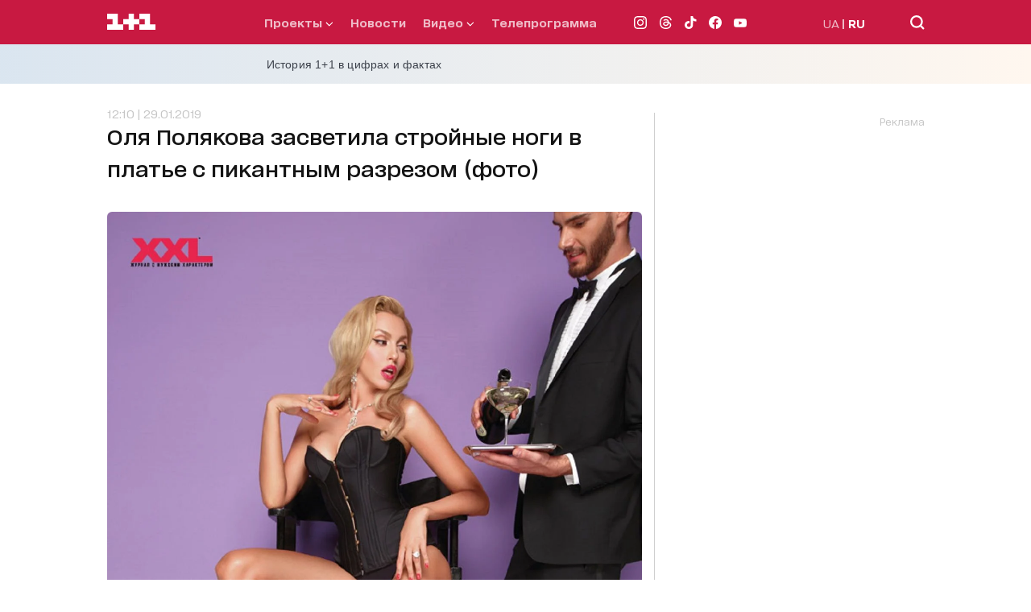

--- FILE ---
content_type: image/svg+xml
request_url: https://1plus1.ua/_nuxt/img/icon_tiktok.5f21485.svg
body_size: 423
content:
<svg width="15" height="16" viewBox="0 0 15 16" fill="none" xmlns="http://www.w3.org/2000/svg">
<path d="M7.56382 0.0135007C8.46768 0 9.36636 0.00800043 10.264 0C10.3184 1.02055 10.6986 2.06011 11.4724 2.78165C12.2447 3.52119 13.3371 3.85971 14.4 3.97421V6.65886C13.4039 6.62735 12.4032 6.42734 11.4994 6.01332C11.1057 5.84131 10.739 5.6198 10.38 5.39329C10.3754 7.34139 10.3883 9.287 10.3671 11.2271C10.3132 12.1591 9.99466 13.0867 9.43318 13.8547C8.52984 15.1333 6.96194 15.9669 5.35157 15.9929C4.3638 16.0474 3.37707 15.7873 2.53536 15.3083C1.14047 14.5143 0.158914 13.0607 0.015954 11.5006C-0.00205332 11.1702 -0.00481859 10.8392 0.00766647 10.5086C0.131979 9.23999 0.782033 8.02643 1.79104 7.20088C2.93472 6.23933 4.5368 5.78131 6.03685 6.05232C6.05083 7.03988 6.00991 8.02643 6.00991 9.01398C5.32464 8.79997 4.52385 8.85997 3.92508 9.26149C3.487 9.54009 3.15594 9.94999 2.98289 10.4281C2.83993 10.7661 2.88085 11.1416 2.88914 11.5006C3.05333 12.5947 4.14314 13.5142 5.30651 13.4147C6.07776 13.4067 6.81691 12.9747 7.21885 12.3422C7.34887 12.1206 7.49442 11.8941 7.50218 11.6336C7.57004 10.4411 7.5431 9.25349 7.55139 8.06093C7.55709 5.37329 7.5431 2.69314 7.56434 0.0140007L7.56382 0.0135007Z" fill="black"/>
</svg>


--- FILE ---
content_type: application/x-javascript; charset=utf-8
request_url: https://servicer.idealmedia.io/1289578/1?nocmp=1&sessionId=697149b3-0bf9b&sessionPage=1&sessionNumberWeek=1&sessionNumber=1&cpicon=1&scale_metric_1=64.00&scale_metric_2=256.00&scale_metric_3=192.48&cbuster=1769032115075645637848&pvid=b28d42cd-d9a0-4e02-bfc3-987ed5c9a2b2&implVersion=17&lct=1768241460&mp4=1&ap=1&consentStrLen=0&wlid=48d457ae-d550-47b3-b2ce-b6cb8fabdd8f&pageview_widget_list=1289578&uniqId=0f5f1&childs=1304189,1818671&niet=4g&nisd=false&jsp=head&evt=%5B%7B%22event%22%3A1%2C%22methods%22%3A%5B1%2C2%5D%7D%2C%7B%22event%22%3A2%2C%22methods%22%3A%5B1%2C2%5D%7D%5D&pv=5&jsv=es6&dpr=1&hashCommit=a2dd5561&iframe=1&tfre=853&w=665&h=876&tl=150&tlp=1,2,3,4,5,6&sz=199x389&szp=1,2,3,4,5,6&szl=1,2,3;4,5,6&cxurl=https%3A%2F%2F1plus1.ua%2Fru%2Fliga-smihu%2Fnovyny%2Fola-polakova-zasvitila-strunki-nogi-v-sukni-z-pikantnim-rozrizom-foto&ref=https%3A%2F%2F1plus1.ua%2Fru%2Fliga-smihu%2Fnovyny%2Fola-polakova-zasvitila-strunki-nogi-v-sukni-z-pikantnim-rozrizom-foto&lu=https%3A%2F%2F1plus1.ua%2Fru%2Fliga-smihu%2Fnovyny%2Fola-polakova-zasvitila-strunki-nogi-v-sukni-z-pikantnim-rozrizom-foto
body_size: 2647
content:
var _mgq=_mgq||[];
_mgq.push(["IdealmediaLoadGoods1304189_0f5f1",[
["ua.tribuna.com","11958808","1","Умер бывший тренер и футболист «Жальгириса», экс-игрок «Шахтера»","Ушел из жизни известный литовский футболист и тренер Беньяминас Зелькявичюс. Ему был 81 год","0","","","","8cvPm-R_JSqKuAej74wDDgNMsl5R8mICo5SFuUUimnk0SzVyF_SAN_yRZlnvElbRJP9NESf5a0MfIieRFDqB_K-oCSAnjFSCFxv1EYCWQ8JgZzEo4iFFKhDjtuNa8d96",{"i":"https://s-img.idealmedia.io/n/11958808/328x328/0x0x439x439/aHR0cDovL2ltZ2hvc3RzLmNvbS90LzIwMjYtMDEvNDI2MDAyL2QwZmRlZGY3YjMwY2Y3ZjkzMzU3NzIxZWVlMmUwZTU5LmpwZWc.webp?v=1769032115-cMM7EAcBVGe_edcyu461VfG6_lMtmB3hbPLIug6j85g","l":"https://clck.idealmedia.io/pnews/11958808/i/30199/pp/1/1?h=8cvPm-R_JSqKuAej74wDDgNMsl5R8mICo5SFuUUimnk0SzVyF_SAN_yRZlnvElbRJP9NESf5a0MfIieRFDqB_K-oCSAnjFSCFxv1EYCWQ8JgZzEo4iFFKhDjtuNa8d96&utm_campaign=1plus1.ua&utm_source=1plus1.ua&utm_medium=referral&rid=efb272dc-f712-11f0-b196-d404e6f98490&tt=Direct&att=3&afrd=296&iv=17&ct=1&gdprApplies=0&muid=q0lz8ZHUvzMd&st=-300&mp4=1&h2=RGCnD2pppFaSHdacZpvmnpoHBllxjckHXwaK_zdVZw5RGCPw-Jj4BtYdULfjGweq81pX4uJJSO8XuwY9rPv65Q**","adc":[],"sdl":0,"dl":"","category":"Спорт","dbbr":0,"bbrt":0,"type":"e","media-type":"static","clicktrackers":[],"cta":"Читати далі","cdt":"","tri":"efb2b9d8-f712-11f0-b196-d404e6f98490","crid":"11958808"}],
["tsn.ua","11964038","1","Грозный на ушах: любимый сын Кадырова разбился в ДТП","По официально неподтвержденной информации, Адам Кадыров в бессознательном состоянии находится в реанимации.","0","","","","8cvPm-R_JSqKuAej74wDDnkNRq_qso00Q9xEq13NruzWKU2otZZoaxz3_HKTozMhJP9NESf5a0MfIieRFDqB_K-oCSAnjFSCFxv1EYCWQ8LwCfCZLNDVQbO7rILhoIsm",{"i":"https://s-img.idealmedia.io/n/11964038/328x328/360x0x630x630/aHR0cDovL2ltZ2hvc3RzLmNvbS90LzIwMjYtMDEvNTA5MTUzLzRmZDRhY2U0ODYxYzI4NTI1MjcwN2E3M2Q5MzBlMThmLmpwZWc.webp?v=1769032115-_1iwrwuEhSajZPdHZMj4oGFF3IIDkqGht42lvM7EpWY","l":"https://clck.idealmedia.io/pnews/11964038/i/30199/pp/2/1?h=8cvPm-R_JSqKuAej74wDDnkNRq_qso00Q9xEq13NruzWKU2otZZoaxz3_HKTozMhJP9NESf5a0MfIieRFDqB_K-oCSAnjFSCFxv1EYCWQ8LwCfCZLNDVQbO7rILhoIsm&utm_campaign=1plus1.ua&utm_source=1plus1.ua&utm_medium=referral&rid=efb272dc-f712-11f0-b196-d404e6f98490&tt=Direct&att=3&afrd=296&iv=17&ct=1&gdprApplies=0&muid=q0lz8ZHUvzMd&st=-300&mp4=1&h2=RGCnD2pppFaSHdacZpvmnpoHBllxjckHXwaK_zdVZw5RGCPw-Jj4BtYdULfjGweq81pX4uJJSO8XuwY9rPv65Q**","adc":[],"sdl":0,"dl":"","category":"Происшествия","dbbr":0,"bbrt":0,"type":"e","media-type":"static","clicktrackers":[],"cta":"Читати далі","cdt":"","tri":"efb2b9e0-f712-11f0-b196-d404e6f98490","crid":"11964038"}],
["fakty.com.ua","11948711","1","Реакция подлодки РФ на захват США двух танкеров теневого флота","7 января 2026 года США провели операции по задержанию танкера Bella I (теперь — танкер Маринера) в Северной Атлантике и танкера Sophia вблизи Карибского бассейна","0","","","","8cvPm-R_JSqKuAej74wDDjVMssqR519ciH43Nho5OdW8evuQManqyCRCEXvvsc0FJP9NESf5a0MfIieRFDqB_K-oCSAnjFSCFxv1EYCWQ8LIJmlreDXOEUP7so-7zLwq",{"i":"https://s-img.idealmedia.io/n/11948711/328x328/0x0x433x433/aHR0cDovL2ltZ2hvc3RzLmNvbS90LzIwMjYtMDEvNDI1NTc1L2ViMGVjMDMwZDIwMDhmM2YzYjNkZjZhM2M0MjVjNDE3LmpwZWc.webp?v=1769032115-inv8ZBxPAxSkenv3lgddeFm_AHhUJe1Bpxq5R0upvg0","l":"https://clck.idealmedia.io/pnews/11948711/i/30199/pp/3/1?h=8cvPm-R_JSqKuAej74wDDjVMssqR519ciH43Nho5OdW8evuQManqyCRCEXvvsc0FJP9NESf5a0MfIieRFDqB_K-oCSAnjFSCFxv1EYCWQ8LIJmlreDXOEUP7so-7zLwq&utm_campaign=1plus1.ua&utm_source=1plus1.ua&utm_medium=referral&rid=efb272dc-f712-11f0-b196-d404e6f98490&tt=Direct&att=3&afrd=296&iv=17&ct=1&gdprApplies=0&muid=q0lz8ZHUvzMd&st=-300&mp4=1&h2=RGCnD2pppFaSHdacZpvmnpoHBllxjckHXwaK_zdVZw5RGCPw-Jj4BtYdULfjGweq81pX4uJJSO8XuwY9rPv65Q**","adc":[],"sdl":0,"dl":"","category":"Общество","dbbr":0,"bbrt":0,"type":"e","media-type":"static","clicktrackers":[],"cta":"Читати далі","cdt":"","tri":"efb2b9e2-f712-11f0-b196-d404e6f98490","crid":"11948711"}],
["hvylya.net","11941929","1","За руль теперь нельзя: водителей в Украине ограничили по возрасту","Сервисные центры МВД официально разъяснили правила получения водительских удостоверений...","0","","","","8cvPm-R_JSqKuAej74wDDm1OJfJ0LeWjVWX0i3dWJ5Hh1sQ-7BzI_nW95gyJqjqKJP9NESf5a0MfIieRFDqB_K-oCSAnjFSCFxv1EYCWQ8Lxtx7mNS_0q4_n4nFRCBSJ",{"i":"https://s-img.idealmedia.io/n/11941929/328x328/280x0x720x720/aHR0cDovL2ltZ2hvc3RzLmNvbS90LzQyNjYxMi9mZjAwZDBlMjkzZjcwZjhlOGM3ODQzMGNhZDU2YzU4YS5qcGVn.webp?v=1769032115-G8zPdAUUZpiNBd8IVuUZbeRF0KJ6-MM_E-bfuE-YHUs","l":"https://clck.idealmedia.io/pnews/11941929/i/30199/pp/4/1?h=8cvPm-R_JSqKuAej74wDDm1OJfJ0LeWjVWX0i3dWJ5Hh1sQ-7BzI_nW95gyJqjqKJP9NESf5a0MfIieRFDqB_K-oCSAnjFSCFxv1EYCWQ8Lxtx7mNS_0q4_n4nFRCBSJ&utm_campaign=1plus1.ua&utm_source=1plus1.ua&utm_medium=referral&rid=efb272dc-f712-11f0-b196-d404e6f98490&tt=Direct&att=3&afrd=296&iv=17&ct=1&gdprApplies=0&muid=q0lz8ZHUvzMd&st=-300&mp4=1&h2=RGCnD2pppFaSHdacZpvmnpoHBllxjckHXwaK_zdVZw5RGCPw-Jj4BtYdULfjGweq81pX4uJJSO8XuwY9rPv65Q**","adc":[],"sdl":0,"dl":"","category":"Авто","dbbr":0,"bbrt":0,"type":"e","media-type":"static","clicktrackers":[],"cta":"Читати далі","cdt":"","tri":"efb2b9e4-f712-11f0-b196-d404e6f98490","crid":"11941929"}],
["unian.net","11964041","1","Любимый сын Кадырова разбился в ДТП: жуткие детали","Официально информация не подтверждена, но о ней сообщают источники в Грозном.","0","","","","8cvPm-R_JSqKuAej74wDDjRuHHzPrCQan-R6u6YH-0HVu0a9nl3558JA4jlDwPNgJP9NESf5a0MfIieRFDqB_K-oCSAnjFSCFxv1EYCWQ8LcxZ_0GwaR4j07yj8oWago",{"i":"https://s-img.idealmedia.io/n/11964041/328x328/238x0x701x701/aHR0cDovL2ltZ2hvc3RzLmNvbS90LzIwMjYtMDEvNDI3MDI0LzFiZjdmMDYyY2E5MTBlNGFhNjY1OWJhZmQwMjM5ZWRmLmpwZWc.webp?v=1769032115-DxYI2NorfGttf3XgXtpQ_ymiaJxyqErdEl9_2IlCNKM","l":"https://clck.idealmedia.io/pnews/11964041/i/30199/pp/5/1?h=8cvPm-R_JSqKuAej74wDDjRuHHzPrCQan-R6u6YH-0HVu0a9nl3558JA4jlDwPNgJP9NESf5a0MfIieRFDqB_K-oCSAnjFSCFxv1EYCWQ8LcxZ_0GwaR4j07yj8oWago&utm_campaign=1plus1.ua&utm_source=1plus1.ua&utm_medium=referral&rid=efb272dc-f712-11f0-b196-d404e6f98490&tt=Direct&att=3&afrd=296&iv=17&ct=1&gdprApplies=0&muid=q0lz8ZHUvzMd&st=-300&mp4=1&h2=RGCnD2pppFaSHdacZpvmnpoHBllxjckHXwaK_zdVZw5RGCPw-Jj4BtYdULfjGweq81pX4uJJSO8XuwY9rPv65Q**","adc":[],"sdl":0,"dl":"","category":"Происшествия","dbbr":0,"bbrt":0,"type":"e","media-type":"static","clicktrackers":[],"cta":"Читати далі","cdt":"","tri":"efb2b9e8-f712-11f0-b196-d404e6f98490","crid":"11964041"}],
["tsn.ua","11964617","1","\"Украина никогда не выиграет войну\": в Италии ошарашили","Глава итальянского оборонного ведомства назвал то, что станет настоящей победой для Украины","0","","","","8cvPm-R_JSqKuAej74wDDge-7xdZqkNOlH6aAUaIsK8Ko9lM9s6Xw8oAqzCQRYowJP9NESf5a0MfIieRFDqB_K-oCSAnjFSCFxv1EYCWQ8LQ439Y2j7QoxWEg8shn2zy",{"i":"https://s-img.idealmedia.io/n/11964617/328x328/412x0x630x630/aHR0cDovL2ltZ2hvc3RzLmNvbS90LzIwMjYtMDEvNTA5MTUzLzQ1ZTYwY2VhMWIwN2Q5MTI4NTdlMzEyMjM5YjBlMmYxLmpwZWc.webp?v=1769032115-gL2dQ6Or7wvw3qRGq9s0WNM8PJOGU_iTnKDeNcqQit8","l":"https://clck.idealmedia.io/pnews/11964617/i/30199/pp/6/1?h=8cvPm-R_JSqKuAej74wDDge-7xdZqkNOlH6aAUaIsK8Ko9lM9s6Xw8oAqzCQRYowJP9NESf5a0MfIieRFDqB_K-oCSAnjFSCFxv1EYCWQ8LQ439Y2j7QoxWEg8shn2zy&utm_campaign=1plus1.ua&utm_source=1plus1.ua&utm_medium=referral&rid=efb272dc-f712-11f0-b196-d404e6f98490&tt=Direct&att=3&afrd=296&iv=17&ct=1&gdprApplies=0&muid=q0lz8ZHUvzMd&st=-300&mp4=1&h2=RGCnD2pppFaSHdacZpvmnpoHBllxjckHXwaK_zdVZw5RGCPw-Jj4BtYdULfjGweq81pX4uJJSO8XuwY9rPv65Q**","adc":[],"sdl":0,"dl":"","category":"Политика","dbbr":0,"bbrt":0,"type":"e","media-type":"static","clicktrackers":[],"cta":"Читати далі","cdt":"","tri":"efb2b9eb-f712-11f0-b196-d404e6f98490","crid":"11964617"}],],
{"awc":{},"dt":"desktop","ts":"","tt":"Direct","isBot":1,"h2":"RGCnD2pppFaSHdacZpvmnpoHBllxjckHXwaK_zdVZw5RGCPw-Jj4BtYdULfjGweq81pX4uJJSO8XuwY9rPv65Q**","ats":0,"rid":"efb272dc-f712-11f0-b196-d404e6f98490","pvid":"b28d42cd-d9a0-4e02-bfc3-987ed5c9a2b2","iv":17,"brid":32,"muidn":"q0lz8ZHUvzMd","dnt":2,"cv":2,"afrd":296,"consent":true,"adv_src_id":4440}]);
_mgqp();


--- FILE ---
content_type: application/javascript; charset=utf-8
request_url: https://1plus1.ua/_nuxt/d43a3fd.modern.js
body_size: 279
content:
(window.webpackJsonp=window.webpackJsonp||[]).push([[208],{1124:function(t,e,n){"use strict";n.r(e);var o=n(3),r=n(415),c={name:"CataloguePrograms",transition:{name:""},data:()=>({seo:""}),fetch(){var t=this;return Object(o.a)((function*(){yield Object(r.a)({type:"catalogue/".concat(t.$route.params.programs)}).then((e=>{t.seo=e})).catch((e=>{t.$nuxt.error({statusCode:e.response.status,message:"Seo not found"})}))}))()},head(){return{title:this.seo.metaTitle,meta:[{hid:"description",name:"description",content:this.seo.metaDescription},{hid:"og:title",name:"og:title",content:this.seo.metaTitle},{hid:"og:type",name:"og:type",content:"page"},{hid:"og:image",property:"og:image",content:"https://1plus1.ua/1plus1_share.png"},{hid:"og:description",property:"og:description",content:this.seo.metaDescription},{hid:"og:url",property:"og:url",content:"https://1plus1.ua"+"".concat(this.$route.path)}]}}},l=n(2),component=Object(l.a)(c,(function(){var t=this.$createElement,e=this._self._c||t;return e("main",[e("PagesCatalogueMain")],1)}),[],!1,null,null,null);e.default=component.exports;installComponents(component,{PagesCatalogueMain:n(899).default})},415:function(t,e,n){"use strict";n.d(e,"a",(function(){return r}));var o=n(59);function r(){var t=arguments.length>0&&void 0!==arguments[0]?arguments[0]:{};return Object(o.a)({url:"seo/metaTags",params:t})}}}]);